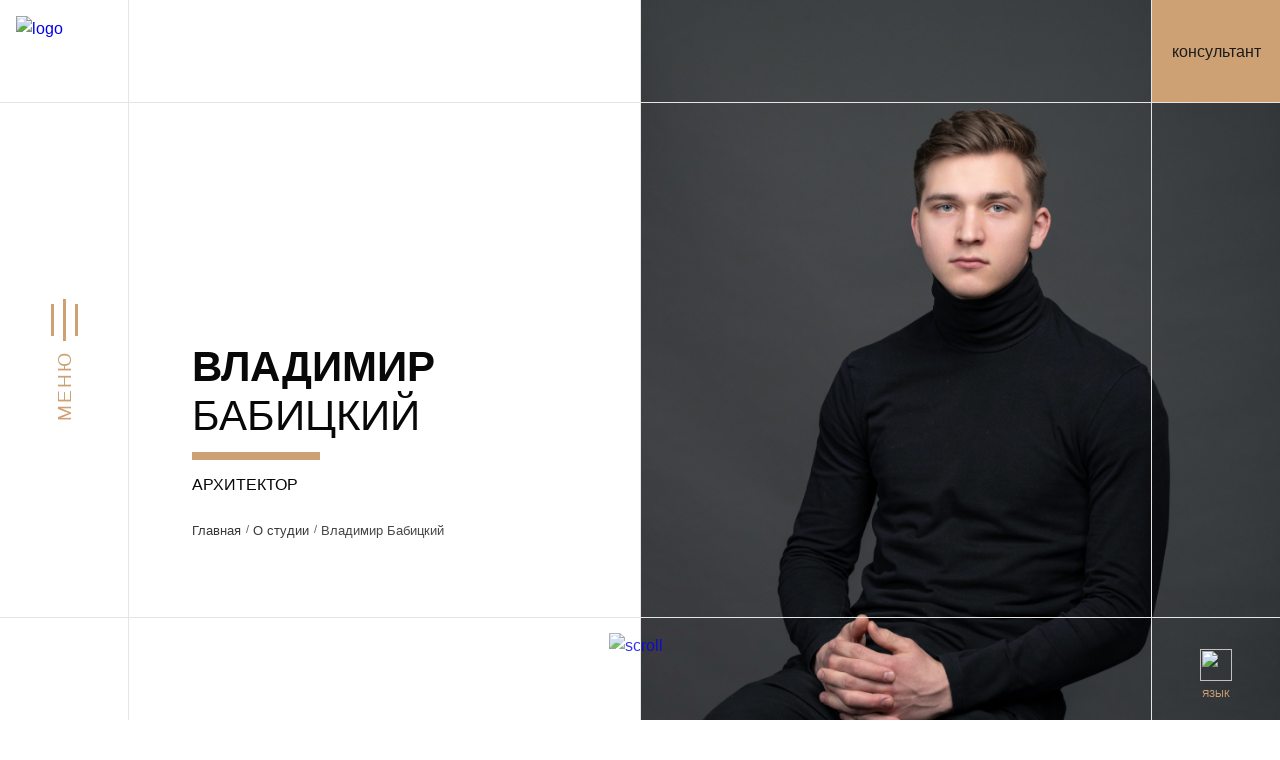

--- FILE ---
content_type: text/html; charset=UTF-8
request_url: https://zrobim.ge/ru/team/vladimir-babickij.html
body_size: 12886
content:
<!DOCTYPE html>
<html lang="ru" >

	<head>

		<!-- SEO -->
		<title>Владимир Бабицкий - Архитектор ZROBIM architects</title>
		<meta name="description" content="Владимир Бабицкий">
		<meta name="keywords" content="Владимир Бабицкий">
		<meta name="robots" content="index,follow">
		
			<link rel="alternate" href="https://zrobim.ge/team/vladimir-babickij.html" hreflang="x-default">
		<link rel="alternate" href="https://zrobim.ge/team/vladimir-babickij.html" hreflang="ge">
		<link rel="alternate" href="https://zrobim.ge/ru/team/vladimir-babickij.html" hreflang="ru">
		<link rel="alternate" href="https://zrobim.ge/eng/team/vladimir-babickij1.html" hreflang="en">

		<!-- SMM -->
		<meta property="og:type" content="website">
		<meta name="twitter:card" content="summary">
		<meta property="og:url" content="https://zrobim.ge/ru/team/vladimir-babickij.html">
		<meta property="og:title" content="Владимир Бабицкий - Архитектор ZROBIM architects">
		<meta name="twitter:title" content="Владимир Бабицкий - Архитектор ZROBIM architects">
		<meta property="og:description" content="Владимир Бабицкий">
		<meta name="twitter:description" content="Владимир Бабицкий">
		<meta property="og:image" content="https://zrobim.ge/assets/images/share_zrobim.jpg">
		<meta name="twitter:image" content="https://zrobim.ge/assets/images/share_zrobim.jpg">
		
		
<base href="https://zrobim.ge/">
<meta charset="utf-8">
<meta name="viewport" content="width=device-width, initial-scale=1, shrink-to-fit=no">
<meta http-equiv="X-UA-Compatible" content="IE=edge">

<!-- FAVICON -->
<link rel="icon" type="image/vnd.microsoft.icon" href="favicon.ico" />
<link rel="apple-touch-icon" sizes="180x180" href="apple-touch-icon.png">
<link rel="icon" type="image/png" sizes="32x32" href="favicon-32x32.png">
<link rel="icon" type="image/png" sizes="16x16" href="favicon-16x16.png">
<link rel="manifest" href="site.webmanifest">
<link rel="mask-icon" href="safari-pinned-tab.svg" color="#000000">
<meta name="msapplication-TileColor" content="#ffffff">
<meta name="theme-color" content="#ffffff">

<!-- STYLES -->
<!-- <link rel="stylesheet" href="https://fonts.googleapis.com/css2?family=Montserrat:wght@300;400;500;600;700;800&display=swap" > -->
<link rel="stylesheet" href="assets/templates/zrobym/fonts/zrobym.css?345" >
<link rel="stylesheet" href="assets/templates/zrobym/css/styles.css?345">

		<!--регионы<link rel="stylesheet" href="assets/templates/zrobym/css/hystmodal.min.css">
		<script src="assets/templates/zrobym/js/hystmodal.min.js"></script>-->

<!-- Google tag (gtag.js) -->
<script async src="https://www.googletagmanager.com/gtag/js?id=G-C1SFMHKCW8"></script>
<script>
  window.dataLayer = window.dataLayer || [];
  function gtag(){dataLayer.push(arguments);}
  gtag('js', new Date());

  gtag('config', 'G-C1SFMHKCW8');
</script>

<!-- Yandex.Metrika counter -->
<script type="text/javascript" >
   (function(m,e,t,r,i,k,a){m[i]=m[i]||function(){(m[i].a=m[i].a||[]).push(arguments)};
   m[i].l=1*new Date();
   for (var j = 0; j < document.scripts.length; j++) {if (document.scripts[j].src === r) { return; }}
   k=e.createElement(t),a=e.getElementsByTagName(t)[0],k.async=1,k.src=r,a.parentNode.insertBefore(k,a)})
   (window, document, "script", "https://mc.yandex.ru/metrika/tag.js", "ym");

   ym(86780975, "init", {
        clickmap:true,
        trackLinks:true,
        accurateTrackBounce:true,
        webvisor:true
   });
</script>
<noscript><div><img src="https://mc.yandex.ru/watch/86780975" style="position:absolute; left:-9999px;" alt="" /></div></noscript>
<!-- /Yandex.Metrika counter -->


<script type="text/javascript">!function(){var t=document.createElement("script");t.type="text/javascript",t.async=!0,t.src="https://vk.com/js/api/openapi.js?168",t.onload=function(){VK.Retargeting.Init("VK-RTRG-887398-8M9YA"),VK.Retargeting.Hit()},document.head.appendChild(t)}();</script><noscript><img src="https://vk.com/rtrg?p=VK-RTRG-887398-8M9YA" style="position:fixed; left:-999px;" alt=""/></noscript>


<!-- Facebook Pixel Code -->
<script>
  !function(f,b,e,v,n,t,s)
  {if(f.fbq)return;n=f.fbq=function(){n.callMethod?
  n.callMethod.apply(n,arguments):n.queue.push(arguments)};
  if(!f._fbq)f._fbq=n;n.push=n;n.loaded=!0;n.version='2.0';
  n.queue=[];t=b.createElement(e);t.async=!0;
  t.src=v;s=b.getElementsByTagName(e)[0];
  s.parentNode.insertBefore(t,s)}(window, document,'script',
  'https://connect.facebook.net/en_US/fbevents.js');
  fbq('init', '449164809920677');
  fbq('track', 'PageView');
</script>
<noscript><img height="1" width="1" style="display:none"
  src="https://www.facebook.com/tr?id=449164809920677&ev=PageView&noscript=1"
/></noscript>
<!-- End Facebook Pixel Code -->

<script>
  gtag('event', 'page_view', {
    'send_to': 'AW-10961654271',
    'value': 'replace with value',
    'items': [{
      'id': 'replace with value',
      'location_id': 'replace with value',
      'google_business_vertical': 'custom'
    }]
  });
</script>



<!--
<script>
	window.TalkMeSetup = {
		language: "ru"
	};
</script>
<script type='text/javascript'>
	(function(d, w, m) {
		window.supportAPIMethod = m;
		var s = d.createElement('script');
		s.type ='text/javascript'; s.id = 'supportScript'; s.charset = 'utf-8';
		s.async = true;
		var id = 'a917a421ca2b44f6742b651c72fd20d5';
		s.src = 'https://lcab.talk-me.ru/support/support.js?h='+id;
		var sc = d.getElementsByTagName('script')[0];
		w[m] = w[m] || function() { (w[m].q = w[m].q || []).push(arguments); };
		if (sc) sc.parentNode.insertBefore(s, sc); 
		else d.documentElement.firstChild.appendChild(s);
	})(document, window, 'TalkMe');
</script>
-->

<!-- БИТРИКС-ЧАТ -->
<script>
	(function(w,d,u){
		var s=d.createElement('script');s.async=true;s.src=u+'?'+(Date.now()/60000|0);
		var h=d.getElementsByTagName('script')[0];h.parentNode.insertBefore(s,h);
	})(window,document,'https://cdn-ru.bitrix24.by/b13323632/crm/site_button/loader_9_qpalkf.js');
	
	function b24Chat(){
		$('.b24-widget-button-openline_livechat .b24-widget-button-social-tooltip').trigger("click");
	}
</script>
<!-- БИТРИКС-ЧАТ -->


<script src="https://www.google.com/recaptcha/api.js"></script>

<script>
   function onSubmit(token) {
     document.getElementsByTagName("form").submit();
   }
</script>

<script type="text/javascript"> (function ab(){ var request = new XMLHttpRequest(); request.open('GET', "https://scripts.botfaqtor.ru/one/54951", false); request.send(); if(request.status == 200) eval(request.responseText); })(); </script>

		<link rel="stylesheet" href="assets/templates/zrobym/css/template-worker.css?345">
	</head>

	<body class="template-worker">
		<hr class="grid-line grid-line--left">
		<hr class="grid-line grid-line--center">
		<hr class="grid-line grid-line--right">

		<link rel="stylesheet" href="assets/templates/zrobym/css/menu.css?345">
<div id="menu" class="default">
	<button class="menu-open" type="button">
		<div class="menu-open__text">Меню</div>
		<div class="menu-open__icon">
			<div class="menu-open__icon-top"></div>
			<div class="menu-open__icon-center"></div>
			<div class="menu-open__icon-bottom"></div>
		</div>
	</button>
	<div class="menu">
		<hr class="grid-line grid-line--left">
		<hr class="grid-line grid-line--center">
		<hr class="grid-line grid-line--right">
		<div class="menu__header">
			<a href="ru/glavnaya.html" class="menu__header-link">
				<img src="assets/templates/zrobym/images/logo-full-white.svg" alt="logo">
			</a>
		</div>
		<hr class="grid-row">
		<div class="menu__body" style="padding-top: 0 !important;">

			
			<ul class="social__list" style="display:none;">
				<li class="social__list-point">
	<a rel="nofollow" href="https://www.instagram.com/zrobim_architects/" target="_blank" class="social__item social__item--instagram" title="instagram"></a>
</li>
<li class="social__list-point">
	<a rel="nofollow" href="https://www.behance.net/zrobim" target="_blank" class="social__item social__item--behance" title="behance"></a>
</li>
<li class="social__list-point">
	<a rel="nofollow" href="https://www.youtube.com/channel/UCxc3agJ3TIg4H0dilD-yBlQ" target="_blank" class="social__item social__item--youtube" title="youtube"></a>
</li>
<li class="social__list-point">
	<a rel="nofollow" href="https://www.facebook.com/ZROBIMGe" target="_blank" class="social__item social__item--facebook" title="facebook"></a>
</li>
<li class="social__list-point">
	<a rel="nofollow" href="https://vk.com/zrobimarchitects" target="_blank" class="social__item social__item--vk" title="vk"></a>
</li>
<li class="social__list-point">
	<a rel="nofollow" href="https://www.pinterest.com/architects2034" target="_blank" class="social__item social__item--pinterest" title="pinterest"></a>
</li>
<li class="social__list-point">
	<a rel="nofollow" href="https://www.linkedin.com/company/zrobim-architects-georgia" target="_blank" class="social__item social__item--linkedin" title="linkedin"></a>
</li>

			</ul>

					<div class="header__footer-lang mobile-planet">
			<div style="text-align: center;z-index: 1;">
				<img src="/assets/templates/zrobym/images/planet.svg" style="width:30px;height:30px;">
				<p style="font-size: 10px;margin-bottom: 0px;margin-top: 5px;text-transform:uppercase;" >Язык</p>
			</div>
			<ul class="lang">
				<ul class="lang"><li class="lang__point"><a href="/team/vladimir-babickij.html" class="lang__link">GE</a></li><li class="lang__point"><span>RU</span></li><li class="lang__point"><a href="/eng/team/vladimir-babickij1.html" class="lang__link">ENG</a></li></ul><span class="lang__tablet">LANG</span> <span class="lang__laptop">LANGUAGE</span>
			</ul>
		</div>

			<div class="lang_desctop" style="display:none;">
	<ul class="lang"><li class="lang__point"><a href="/team/vladimir-babickij.html" class="lang__link">GE</a></li><li class="lang__point"><span>RU</span></li><li class="lang__point"><a href="/eng/team/vladimir-babickij1.html" class="lang__link">ENG</a></li></ul><span class="lang__tablet">LANG</span> <span class="lang__laptop">LANGUAGE</span>
			</div>
			<!--<div class="header__footer">
                <div class="header__footer-lang">
					<div style="text-align: center;z-index: 1;">
						<img src="/assets/templates/zrobym/images/planet.svg" style="width:30px;height:30px;">
						<p style="font-size: 10px;margin-bottom: 0px;margin-top: 5px;" >LOCATION</p>
					</div>	
					<ul class="lang">
						<li class="lang__point"><a href="https://zrobim.by" id="domen_by" class="lang__link">BY</a></li>
						<li class="lang__point"><a href="https://zrobim.ru" id="domen_ru" class="lang__link">RU</a></li>
						<li class="lang__point"><a href="https://zrobim.com.ua" id="domen_uk" class="lang__link">UA</a></li>
						<li class="lang__point"><a href="https://zrobim.ca" id="domen_ca" class="lang__link">CA</a></li>
						<li class="lang__point"><a href="https://zrobim.us" id="domen_us" class="lang__link">US</a></li>
						<li class="lang__point"><a href="javascript:void(0)" id="domen_ge" class="lang__link active">GE</a></li>
						<li class="lang__point"><a href="https://zrobim.kz" id="domen_kz" class="lang__link">KZ</a></li>
						<li class="lang__point"><a href="https://zrobim.by/ar/" id="domen_ar" class="lang__link">AR</a></li>
					</ul>
				</div>
            </div>-->
			<div class="header__footer">
                <div class="header__footer-lang">
					<div style="text-align: center;z-index: 1;">
						<img src="/assets/templates/zrobym/images/planet.svg" style="width:2rem;height:2rem;">
						<p style="font-size: 0.6rem;margin-bottom: 0px;margin-top: 0.3rem;text-transform:uppercase;" >Язык</p>
					</div>	
						<ul class="lang"><li class="lang__point"><a href="/team/vladimir-babickij.html" class="lang__link">GE</a></li><li class="lang__point"><span>RU</span></li><li class="lang__point"><a href="/eng/team/vladimir-babickij1.html" class="lang__link">ENG</a></li></ul><span class="lang__tablet">LANG</span> <span class="lang__laptop">LANGUAGE</span>
				</div>
			</div>
			<!--<div class="lang_mobile">
	<div class="header__footer-lang"><ul class="lang"><li class="lang__point"><a href="/team/vladimir-babickij.html" class="lang__link">GE</a></li><li class="lang__point"><span>RU</span></li><li class="lang__point"><a href="/eng/team/vladimir-babickij1.html" class="lang__link">ENG</a></li></ul><span class="lang__tablet">LANG</span> <span class="lang__laptop">LANGUAGE</span></div>
			</div> -->

			<!--<button type="button" class="menu__consult" onclick="b24Chat(); ym(86780975,'reachGoal','konsult'); return true;">консультант</button>-->
			<button type="button" class="menu__consult" data-modal-open="#modal-feedback" onclick="ym(86780975,'reachGoal','konsult'); return true;">консультант</button>
			<!--<button type="button" class="menu__consult" onclick="TalkMe('openSupport'); return false;">консультант</button>-->
			<div class="menu__callback menu__search" style="display:none;"><span class="search_title">Поиск</span> 
<form id="ajaxSearch_form" action="ru/search.html" method="post">
    <fieldset>
    <input type="hidden" name="advsearch" value="oneword" />
    <label>
      <input id="ajaxSearch_input" class="cleardefault" type="text" name="search" value="Найти на сайте..." onfocus="this.value=(this.value=='Найти на сайте...')? '' : this.value ;" />
    </label>
    
        <label>
            <input id="ajaxSearch_submit" type="submit" name="sub" value="Найти!" />
        </label>
    
    </fieldset>
</form>


</div>
			<button type="button" class="menu__callback button button--gold hide-desktop" onclick="document.location='https://api.whatsapp.com/send?phone=995595590006'">Напишите нам</button>
			<button type="button"  style="display:none;" class="menu__callback button button--gold hide-mobile with-consult" data-callback>Напишите нам</button>
			
			<ul class="menu__list" style="padding-top: 32px;">
				
			<li class="menu__list-point">
				<a href="/ru/glavnaya.html" class="menu__list-link "]>Главная</a>
			</li>
			<li class="menu__list-point">
				<a href="/ru/team.html" class="menu__list-link has"]>О студии</a>
			</li>
			<li class="menu__list-point">
				<a href="/ru/realzavanyiya-praektyi.html" class="menu__list-link "]>Реализованные проекты</a>
			</li>
			<li class="menu__list-point">
				<a href="/ru/arkhitektura.html" class="menu__list-link menu__parent " onclick="return false" style="pointer-events: none;cursor: default;display:none;">Архитектурные проекты</a>
				
			<ul class="menu__sublist" style="padding-bottom: 0.4rem;margin: 0.5rem 0;">
				
			<li class="menu__sublist-point">
				<a href="/ru/arkhitektura/proektirovanie-chastnyh-domov.html" class="menu__sublist-link " style="margin-left: 0;">Частные дома</a>
			</li>
			<li class="menu__sublist-point">
				<a href="/ru/arkhitektura/proektirovanie-obshhestvennyh-zdanij.html" class="menu__sublist-link " style="margin-left: 0;">Общественные здания</a>
			</li>
			<li class="menu__sublist-point">
				<a href="/ru/arkhitektura/proektirovanie-poselkov-i-kvartalov.html" class="menu__sublist-link " style="margin-left: 0;">Поселки и кварталы</a>
			</li>
			<li class="menu__sublist-point">
				<a href="/ru/arkhitektura/blagoustrojstvo.html" class="menu__sublist-link " style="margin-left: 0;">Благоустройство</a>
			</li>
			</ul>
			</li>
			<li class="menu__list-point">
				<a href="/ru/interer.html" class="menu__list-link menu__parent " onclick="return false" style="pointer-events: none;cursor: default;display:none;">Дизайн интерьера</a>
				
			<ul class="menu__sublist" style="padding-bottom: 0.4rem;margin: 0.5rem 0;">
				
			<li class="menu__sublist-point">
				<a href="/ru/interer/dizajn-kottedzhej.html" class="menu__sublist-link " style="margin-left: 0;">Дизайн домов</a>
			</li>
			<li class="menu__sublist-point">
				<a href="/ru/interer/dizajn-kvartir.html" class="menu__sublist-link " style="margin-left: 0;">Дизайн квартир</a>
			</li>
			<li class="menu__sublist-point">
				<a href="/ru/interer/dizajn-obshchestvennykh-prostranstv.html" class="menu__sublist-link " style="margin-left: 0;">Дизайн общественных пространств</a>
			</li>
			</ul>
			</li>
			<li class="menu__list-point">
				<a href="/ru/cost.html" class="menu__list-link "]>Стоимость проекта</a>
			</li>
			<li class="menu__list-point">
				<a href="https://zrobim.by/education-interior.html" class="menu__list-link "]>Мастер-классы по интерьерному дизайну</a>
			</li>
			<li class="menu__list-point">
				<a href="/ru/publikatsii.html" class="menu__list-link "]>Публикации</a>
			</li>
			<li class="menu__list-point">
				<a href="/ru/contacts.html" class="menu__list-link "]>Контакты</a>
			</li>
			</ul>

		</div>
		

		<hr class="grid-row">
		
		<button class="menu-close" type="button"></button>
	</div>
	
	<script type="text/javascript" src="https://ajax.googleapis.com/ajax/libs/jquery/1.10.1/jquery.min.js"></script>
	<script type="text/javascript">
		$(document).ready(function(){

			var $menu = $("#menu");

			$(window).scroll(function(){
				if ( $(this).scrollTop() > 100 && $menu.hasClass("default") ){
					$menu.fadeOut('fast',function(){
						$(this).removeClass("default")
							   .addClass("fixed")
							   .fadeIn('fast');
					});
				} else if($(this).scrollTop() <= 100 && $menu.hasClass("fixed")) {
					$menu.fadeOut('fast',function(){
						$(this).removeClass("fixed")
							   .addClass("default")
							   .fadeIn('fast');
					});
				}
			});        
		});
	</script>
	
</div>

		<link rel="stylesheet" href="assets/templates/zrobym/css/header.css?345">
		<div class="header section">
			<div class="header__header">
				<a href="ru/glavnaya.html"><img class="header__header-logo" src="assets/templates/zrobym/images/logo-full-black.svg" alt="logo"></a>
				<!--<button type="button" onclick="b24Chat(); ym(86780975,'reachGoal','konsult'); return true;" class="header__header-consult">консультант</button>-->
<!--<button type="button" onclick="document.location='https://api.whatsapp.com/send?phone=995595590006'; ym(86780975,'reachGoal','konsult'); return true;" class="header__header-consult">консультант</button>-->
<button type="button" data-modal-open="#modal-feedback" onclick="ym(86780975,'reachGoal','konsult'); return true;" class="header__header-consult">консультант</button>
			</div>
			<hr class="grid-row">
			<div class="separ separ--small"></div>
			<div class="header__body section__body">
				<div class="section__body-col">
					<div class="section__header" data-scroll="title">
						<div class="section__header-title">
							<strong>Владимир</strong> Бабицкий
						</div>
						
						<div class="section__header-subtitle">Архитектор</div>
						
						<div class="crumbs"><ul class="crumbs__list" itemscope itemtype="http://schema.org/BreadcrumbList"><li class="crumbs__list-point" itemprop="itemListElement" itemscope itemtype="http://schema.org/ListItem"><a class="crumbs__item" href="https://zrobim.ge/ru/glavnaya.html" title="Главная" itemprop="item"><span itemprop="name">Главная</span></a><meta itemprop="position" content="1"></li><li class="crumbs__list-point" itemprop="itemListElement" itemscope itemtype="http://schema.org/ListItem"><a class="crumbs__item" href="https://zrobim.ge/ru/team.html" title="О студии" itemprop="item"><span itemprop="name">О студии</span></a><meta itemprop="position" content="2"></li><li class="crumbs__list-point active" itemprop="itemListElement" itemscope itemtype="http://schema.org/ListItem"><a itemprop="item" href="https://zrobim.ge/ru/team/vladimir-babickij.html"><span itemprop="name">Владимир Бабицкий</span></a><meta itemprop="position" content="3"></li></ul></div>
					</div>
				</div>
				<img class="section__back-right" src="assets/images/team/babickiy-2.jpg" alt="Владимир Бабицкий">
			</div>
			<div class="separ separ--small"></div>
			<hr class="grid-row">
			
						<!--<div class="header__footer">
                <div class="header__footer-lang">
					<div style="text-align: center;z-index: 1;">
						<img src="/assets/templates/zrobym/images/planet.svg" style="width:30px;height:30px;">
						<p style="font-size: 10px;margin-bottom: 0px;margin-top: 5px;" >LOCATION</p>
					</div>	
					<ul class="lang">
						<li class="lang__point"><a href="https://zrobim.by" id="domen_by" class="lang__link">BY</a></li>
						<li class="lang__point"><a href="https://zrobim.ru" id="domen_ru" class="lang__link">RU</a></li>
						<li class="lang__point"><a href="https://zrobim.com.ua" id="domen_uk" class="lang__link">UA</a></li>
						<li class="lang__point"><a href="https://zrobim.ca" id="domen_ca" class="lang__link">CA</a></li>
						<li class="lang__point"><a href="https://zrobim.us" id="domen_us" class="lang__link">US</a></li>
						<li class="lang__point"><a href="javascript:void(0)" id="domen_ge" class="lang__link active">GE</a></li>
						<li class="lang__point"><a href="https://zrobim.kz" id="domen_kz" class="lang__link">KZ</a></li>
						<li class="lang__point"><a href="https://zrobim.by/ar/" id="domen_ar" class="lang__link">AR</a></li>
					</ul>
				</div>
            </div>-->
			<div class="header__footer">
                <div class="header__footer-lang">
					<div style="text-align: center;z-index: 1;">
						<img src="/assets/templates/zrobym/images/planet.svg" style="width:2rem;height:2rem;">
						<p style="font-size: 0.6rem;margin-bottom: 0px;margin-top: 0.3rem;text-transform:uppercase;" >Язык</p>
					</div>	
						<ul class="lang"><li class="lang__point"><a href="/team/vladimir-babickij.html" class="lang__link">GE</a></li><li class="lang__point"><span>RU</span></li><li class="lang__point"><a href="/eng/team/vladimir-babickij1.html" class="lang__link">ENG</a></li></ul><span class="lang__tablet">LANG</span> <span class="lang__laptop">LANGUAGE</span>
				</div>
			</div>
			
			<a href="#section"><img class="header__arrow" src="assets/templates/zrobym/icons/black/arrow-grey.svg" alt="scroll"></a>
			
		</div>

		<hr class="grid-row grid-row--all">

		<div id="section" class="section">
			<div class="separ separ--small"></div>
			<div class="section__body">
				<div class="section__body-col">
					<div class="section__content">
						<h1>Владимир Бабицкий</h1>
 <p><span data-sheets-value="{&quot;1&quot;:2,&quot;2&quot;:&quot;Окончил Минский государственный архитектурно-строительный колледж по специальности \&quot;Архитектура\&quot;, а также Белорусский национальный технический университет по специальности \&quot;Архитектура\&quot;. \n&quot;}" data-sheets-userformat="{&quot;2&quot;:899,&quot;3&quot;:{&quot;1&quot;:0},&quot;4&quot;:{&quot;1&quot;:3,&quot;3&quot;:2},&quot;10&quot;:0,&quot;11&quot;:4,&quot;12&quot;:0}">Окончил Минский государственный архитектурно-строительный колледж по&nbsp;специальности &laquo;Архитектура&raquo;, а&nbsp;также Белорусский национальный технический университет по&nbsp;специальности &laquo;Архитектура&raquo;.</span></p>
						
						<div id="more-text" style="display: none;">
							<ul>
<li><span data-sheets-value="{&quot;1&quot;:2,&quot;2&quot;:&quot;&bull;        Гран-при архитектурного конкурса &laquo;Городское пространство&raquo; в номинации &laquo;Прошлое и Настоящее&raquo; 2021 г.\n&bull;        Лауреат 1 степени Республиканского конкурса дипломных работ в номинации &laquo;Градостроительство&raquo; 2021 г.&quot;}" data-sheets-userformat="{&quot;2&quot;:897,&quot;3&quot;:{&quot;1&quot;:0},&quot;10&quot;:0,&quot;11&quot;:4,&quot;12&quot;:0}">Гран-при архитектурного конкурса &laquo;Городское пространство&raquo; в&nbsp;номинации &laquo;Прошлое и&nbsp;Настоящее&raquo; 2021&nbsp;г;</span></li>
<li><span data-sheets-value="{&quot;1&quot;:2,&quot;2&quot;:&quot;&bull;        Гран-при архитектурного конкурса &laquo;Городское пространство&raquo; в номинации &laquo;Прошлое и Настоящее&raquo; 2021 г.\n&bull;        Лауреат 1 степени Республиканского конкурса дипломных работ в номинации &laquo;Градостроительство&raquo; 2021 г.&quot;}" data-sheets-userformat="{&quot;2&quot;:897,&quot;3&quot;:{&quot;1&quot;:0},&quot;10&quot;:0,&quot;11&quot;:4,&quot;12&quot;:0}">Лауреат 1 степени Республиканского конкурса дипломных работ в&nbsp;номинации &laquo;Градостроительство&raquo; 2021&nbsp;г.</span></li>
</ul>
						</div>
						<button class="button-more" type="button" data-close-text="Скрыть" data-more="#more-text">Читать больше</button>
						
					</div>
					
					<div class="section__content">
						<h4>Направление деятельности:</h4>
						<ul>
							<li>Архитектурное проектирование</li>
						</ul>
					</div>
					
				</div>
			</div>
			<div class="separ"></div>
		</div>

		<div class="section section--light">
	<div class="separ"></div>
	<div class="section__body">
		<div class="section__body-col">
			<div class="section__header" data-scroll="title">
				<div class="section__header-title">
					Наши <strong>проекты</strong>
				</div>
			</div>
		</div>
		<div class="section__body-col">
			<div class="section__content">
				<p>Возможно вам будут интересны другие направления и&nbsp;проекты нашей студии:</p>
			</div>
			<ul class="section__buttons">
				<li class="section__buttons-point">
					<a href="ru/arkhitektura.html" class="button">Архитектурные проекты</a>
				</li>
				<li class="section__buttons-point">
					<a href="ru/interer.html" class="button">Дизайн интерьера</a>
				</li>
				<!-- фурнитура -->
				<!--<li class="section__buttons-point">
					<a href="ru/by-furniture.html" class="button"></a>
				</li>-->
				
			</ul>
		</div>
	</div>
	<div class="separ"></div>
</div>

		<link rel="stylesheet" href="assets/templates/zrobym/css/feedback.css?345">
<div id="form-feedback" class="section feedback">
	<div class="separ separ--small"></div>
	
	
    <form method="post" class="validclass section__body">
	<input type="text" name="formid" value="feedback" style="display: none;">
	<input type="hidden" name="fl_subject" value="Сообщение с сайта zrobim.ge">

	

	<div class="section__body-col">
		<div class="section__content">
			<div class="h4">Напишите нам</div>
			<p>И мы ответим на любые интересующие вас вопросы</p>
		</div>
		<div class="feedback__more" style="display: none;">
			<div class="feedback__group">
				<input id="feedback-name" name="name" value="" type="text" placeholder="Имя *" class="feedback__input input " required>
				
			</div>
			<div class="feedback__group">
				<input id="feedback-phone" name="phone" value="" type="tel" placeholder="Телефон *" class="feedback__input input" required>
				
			</div>
			<div class="feedback__group">
				<input id="feedback-email" name="email" value="" type="email" placeholder="Email" class="feedback__input input ">
				
			</div>
		</div>
	</div>
	<div class="section__body-col">
		<div class="feedback__group feedback__more-area">
			<textarea id="feedback-comment" name="comment" placeholder="Что вас интересует? *" class="feedback__textarea textarea" onfocus="$('.feedback__more').slideDown()" required></textarea>
			
		</div>
		<div class="feedback__more" style="display: none;">
			<button class="feedback__button button" onclick="ym(86780975,'reachGoal','feedback'); return true;" type="submit">Отправить</button>
		</div>
	</div>
</form>
	

	<div class="separ separ--small"></div>
</div>

<link rel="stylesheet" href="assets/templates/zrobym/css/modal.css?345">
<div class="modal modal--large feedback" id="modal-feedback">
    <div class="modal__background" data-modal-close></div>
    <div class="modal__window">
        <button class="modal__close" type="button" title="Закрыть всплыващее окно" data-modal-close>
            <svg xmlns="http://www.w3.org/2000/svg" width="24" height="24" viewBox="0 0 24 24" fill="none" stroke="currentColor" stroke-width="2" stroke-linecap="round" stroke-linejoin="round">
                <line x1="18" y1="6" x2="6" y2="18"></line>
                <line x1="6" y1="6" x2="18" y2="18"></line>
            </svg>
        </button>
        <div class="modal__body">
            <div class="modal__header">
                <div class="modal__title">Напишите нам</div>
                <div class="modal__desc">И мы ответим на любые интересующие вас вопросы</div>
            </div>

            <div id="form-modal">

				
                <form method="post" class="validclass modal__form">
    <input type="text" name="formid" value="modal" style="display: none;">
	<input type="hidden" name="fl_subject" value="Сообщение с сайта zrobim.ge">
    <div class="modal__row">
        
        <div class="modal__row-col">
            <div class="feedback__group">
                <input id="feedback-name" name="name" value="" type="text" placeholder="Имя *" class="input " required>
                
            </div>
            <div class="feedback__group">
                <input id="feedback-phone" name="phone" value="" type="tel" placeholder="Телефон *" class="input" required>
                
            </div>
            <div class="feedback__group">
                <input id="feedback-email" name="email" value="" type="email" placeholder="Email *" class="input " required>
                
            </div>
        </div>
        <div class="modal__row-col">
            <textarea id="feedback-comment" name="comment" placeholder="Что вас интересует? *" class="textarea" style="min-height: 100%;" required></textarea>
            
        </div>
    </div>
    <div class="modal__footer">
        <button class="feedback__button button" type="submit">Отправить</button>
    </div>
</form>

            </div>
        </div>
    </div>
</div>



<div class="modal modal--large feedback" id="modal-feedback2">
    <div class="modal__background" data-modal-close></div>
    <div class="modal__window">
        <button class="modal__close" type="button" title="Закрыть всплыващее окно" data-modal-close>
            <svg xmlns="http://www.w3.org/2000/svg" width="24" height="24" viewBox="0 0 24 24" fill="none" stroke="currentColor" stroke-width="2" stroke-linecap="round" stroke-linejoin="round">
                <line x1="18" y1="6" x2="6" y2="18"></line>
                <line x1="6" y1="6" x2="18" y2="18"></line>
            </svg>
        </button>
        <div class="modal__body">
            <div class="modal__header">
                <div class="modal__title">Оставьте Вашу заявку</div>
            </div>

            <div id="form-modal2">

                <script data-b24-form="inline/33/1d1vg0" data-skip-moving="true">
				(function(w,d,u){
				var s=d.createElement('script');s.async=true;s.src=u+'?'+(Date.now()/180000|0);
				var h=d.getElementsByTagName('script')[0];h.parentNode.insertBefore(s,h);
				})(window,document,'https://cdn-ru.bitrix24.by/b13323632/crm/form/loader_33.js');
				</script>

            </div>
        </div>
    </div>
</div>

		<link rel="stylesheet" href="assets/templates/zrobym/css/footer.css?345">
<div class="section footer">
	<div class="separ"></div>
	<form class="section__body">
		<div class="section__body-col footer__title">
			<div class="section__header" data-scroll="title">
				<div class="section__header-title">
					<strong>Контакты</strong>
				</div>
			</div>
		</div>
		<div class="section__body-col">
			<div class="footer__subtitle">Заказать проект</div>
			<div class="footer__block">
				<div class="footer__block-col fullwidth" style="z-index: 1;">
					<div class="footer__block-title">Тбилиси</div>
					<div class="footer__block-content">
						<a href="tel:+995595590006">+995&thinsp;595 59 00 06</a> Мэри<br />
<a class="icon icon_whatsapp" title="WhatsApp" href="https://api.whatsapp.com/send?phone=995595590006"></a> <a class="icon icon_telegram" title="Telegram" href="tg://resolve?domain=ZrobimArchitectsGeorgia"></a> <a href="mailto:info@zrobim.ge">info@zrobim.ge</a>
					</div>
					<div class="footer__block-content">
						2-й спуск Саакадзе, 1А, Бизнес центр Атриум
					</div>
					<div class="footer__block-content">
						Время работы: с&nbsp;10:00 до&nbsp;19:00<br />
Выходные: суббота, воскресенье
					</div>
					<div class="footer__block-content">
						
						<ul class="social__list">
							<li class="social__list-point">
	<a rel="nofollow" href="https://www.instagram.com/zrobim_architects/" target="_blank" class="social__item social__item--instagram" title="instagram"></a>
</li>
<li class="social__list-point">
	<a rel="nofollow" href="https://www.behance.net/zrobim" target="_blank" class="social__item social__item--behance" title="behance"></a>
</li>
<li class="social__list-point">
	<a rel="nofollow" href="https://www.youtube.com/channel/UCxc3agJ3TIg4H0dilD-yBlQ" target="_blank" class="social__item social__item--youtube" title="youtube"></a>
</li>
<li class="social__list-point">
	<a rel="nofollow" href="https://www.facebook.com/ZROBIMGe" target="_blank" class="social__item social__item--facebook" title="facebook"></a>
</li>
<li class="social__list-point">
	<a rel="nofollow" href="https://vk.com/zrobimarchitects" target="_blank" class="social__item social__item--vk" title="vk"></a>
</li>
<li class="social__list-point">
	<a rel="nofollow" href="https://www.pinterest.com/architects2034" target="_blank" class="social__item social__item--pinterest" title="pinterest"></a>
</li>
<li class="social__list-point">
	<a rel="nofollow" href="https://www.linkedin.com/company/zrobim-architects-georgia" target="_blank" class="social__item social__item--linkedin" title="linkedin"></a>
</li>

						</ul>
					</div>
				</div>
				
			</div>
		</div>
		<div class="section__body-col">
			<div class="footer__subtitle">Сотрудничество</div>
			<div class="footer__block">
				<div class="footer__block-col">
					<div class="footer__block-content">
						<div class="footer__block-subtitle">Главный офис</div>
						<a href="tel:+375447106735">+375 (44) 710-67-35</a> Ольга<br />
<a class="icon icon_viber" title="Viber" href="viber://chat?number=%2B375447106735"></a> <a class="icon icon_whatsapp" title="WhatsApp" href="https://api.whatsapp.com/send?phone=375447106735"></a> <a class="icon icon_telegram" title="Telegram" href="tg://resolve?domain=zrobim_architects_world"></a> <a href="mailto:info@zrobim.by">info@zrobim.by</a>
						<a class="bold gold" href="https://zrobim.by">Zrobim.by</a><span> - офис в Минске</span>
					</div>
				</div>
				<div class="footer__block-col">
					<div class="footer__block-content">
						<div class="footer__block-subtitle">Партнерам</div>
						<a href="tel:+375447106735">+375 (44) 710-67-35</a> Ольга<br />
<a class="icon icon_viber" title="Viber" href="viber://chat?number=%2B375447106735"></a> <a class="icon icon_whatsapp" title="WhatsApp" href="https://api.whatsapp.com/send?phone=375447106735"></a> <a class="icon icon_telegram" title="Telegram" href="tg://resolve?domain=zrobim_architects_world"></a> <a href="mailto:info@zrobim.by">info@zrobim.by</a><br />
<a class="bold gold" href="https://zrobim.by/partnership.html">Предложение</a>
					</div>
				</div>
				<div class="footer__block-col">
					<div class="footer__block-content">
						<div class="footer__block-subtitle">Медиа партнерства</div>
						<a href="tel:+375333431642">+375 (33) 343-16-42</a> Елизавета<br />
<a class="icon icon_whatsapp" title="WhatsApp" href="https://api.whatsapp.com/send?phone=375333431642"></a> <a class="icon icon_telegram" title="Telegram" href="tg://resolve?domain=elizabara_by"></a> <a href="mailto:pr@zrobim.by">pr@zrobim.by</a>
					</div>
				</div>
			</div>
		</div>
	</form>
	<div class="separ" style="height: auto;">
		<div class="section__body copyright" style="height: 100%;-webkit-box-align: center;-ms-flex-align: center;align-items: center;">

			<div class="section__body-col">
				<div class="footer__block-content" style="margin-top: 12px;font-size: 0.72rem;">&copy; <script type="text/javascript">document.write(new Date().getFullYear());</script>&emsp;|&emsp;ООО "Арт-студия "Зробим"&emsp;|&emsp;<a class="link" style="white-space: nowrap;" target="_blank" href="ru/privacy-policy.html">Политика конфиденциальности</a></div>
				<div class="footer__block-content" style="margin-top: 12px;font-size: 0.72rem;"></div>
			</div>
			<script>$(".linkicon").append(" <small>🡥</small>");</script>
			
		</div>
	</div>
</div>

<div itemscope itemtype="http://schema.org/LocalBusiness">
	<meta itemprop="image" content="https://zrobim.ge/assets/templates/zrobym/images/logo-full.svg">
	<meta itemprop="priceRange" content="USD">
	<meta itemprop="name" content="ZROBIM architects">
	<div itemprop="address" itemscope itemtype="http://schema.org/PostalAddress">
		<meta itemprop="streetAddress" content="2-й спуск Саакадзе, 1А, Бизнес центр Атриум">
		<meta itemprop="addressLocality" content="Тбилиси">
		<meta itemprop="addressRegion" content="Грузия">
	</div>
</div>
<button class="totop" type="button" title="Вверх" onclick="topFunction();">
	<img class="totop__arrow" src="assets/templates/zrobym/icons/gold/arrow-bottom.svg" alt="to top">
</button>


<!-- Google Tag Manager -->
<script>(function(w,d,s,l,i){w[l]=w[l]||[];w[l].push({'gtm.start':
new Date().getTime(),event:'gtm.js'});var f=d.getElementsByTagName(s)[0],
j=d.createElement(s),dl=l!='dataLayer'?'&l='+l:'';j.async=true;j.src=
'https://www.googletagmanager.com/gtm.js?id='+i+dl;f.parentNode.insertBefore(j,f);
})(window,document,'script','dataLayer','GTM-TKGCMGD');</script>
<!-- End Google Tag Manager -->

<!-- Google Tag Manager (noscript) -->
<noscript><iframe src="https://www.googletagmanager.com/ns.html?id=GTM-TKGCMGD"
height="0" width="0" style="display:none;visibility:hidden"></iframe></noscript>
<!-- End Google Tag Manager (noscript) -->

		<script src="https://ajax.googleapis.com/ajax/libs/jquery/3.4.1/jquery.min.js"></script>
<script src="https://cdn.jsdelivr.net/npm/axios/dist/axios.min.js"></script>
<script async src="https://cdn.polyfill.io/v2/polyfill.js?features=Element.prototype.classList"></script>
<script async src="https://unpkg.com/focus-visible"></script>
<script>
	if(location.hostname == "zrobim.by"){
     
	var choise = document.querySelector('#domen_by');
	
  choise.classList.add('active');	

}
if(location.hostname == "zrobim.com.ua"){
     
	var choise = document.querySelector('#domen_uk');
		
  choise.classList.add('active');	
   choise.classList.add('active');	
	$(".lang_desctop .lang__link").filter(function(){
    return $(this).text().indexOf('GE') != -1;
}).hide();
	$(".lang_desctop .lang__link").filter(function(){
    return $(this).text().indexOf('AR') != -1;
}).hide()	

}	
if(location.hostname == "zrobim.ru"){
     
	var choise = document.querySelector('#domen_ru');
		
  choise.classList.add('active');	
	$(".lang_desctop .lang__link").filter(function(){
    return $(this).text().indexOf('GE') != -1;
}).hide();
	$(".lang_desctop .lang__link").filter(function(){
    return $(this).text().indexOf('AR') != -1;
}).hide()

}	
</script>

		<script src="assets/templates/zrobym/js/scripts.js?345"></script>
<script src="assets/templates/zrobym/js/lazy.js?345"></script>

<!-- ВИДЕО-ПРЕВЬЮ ПРИ НАВЕДЕНИИ -->
<style>
			.media-wrapper {
				position: relative;
				width: 100%;
				aspect-ratio: 3 / 2;
				overflow: hidden;
			}
			.category__item-video {
				position: absolute;
				top: 0;
				left: 0;
				width: 100%;
				height: 100%;
				object-fit: cover;
			}
			.category__item-image {
				opacity: 1;
				transition: opacity 0.3s ease;
			}
			.category__item-video,
			.category__item-video:not(.playing){
				opacity: 0;
				transition: opacity 0.3s ease;
				pointer-events: none;
			}
			.media-wrapper:hover .category__item-video,
			.category__item-video.playing {
				opacity: 1;
			}
			@media (pointer: coarse) {
				.media-wrapper .category__item-video.playing {
					opacity: 1 !important;
				}
			}
</style>
<!-- ВИДЕО-ПРЕВЬЮ ПРИ НАВЕДЕНИИ -->

<!-- ПОКАЗАТЬ ЭЛЕМЕНТ ТОЛЬКО НА GE -->

<!-- МОДАЛЬНОЕ ОКНО -->
<style>
	#modalSimple {
		/* border: 1px solid #ffffff; */
	}
	#modalSimple .hystmodal__window {
		width: 960px;
		max-width: 95%;
		padding: 100px 0 0 0 !important;
		background: linear-gradient(to bottom, rgba(0,0,0,.7), rgba(0,0,0,0));
		border-radius: 0;
	}
	.countries-title {
		font-family: "Zrobym",sans-serif;
		font-size: 28px;
		height: 60px;
		font-weight: 700;
		color: #fff;
		/* background: rgba(0, 0, 0, .4); */
		text-align: center;
		display: flex;
		align-items: center;
		justify-content: center;
		margin-bottom:0px;
		position:relative;
	}
	.countries-title:after{
		content: '';
		position: absolute;
		width: 82%;
		height: 1px;
		bottom: 0;
		left: calc((100% - 82%) / 2);
		background: #fff;
	}
	.countries {
		display: flex;
		flex-wrap: wrap;
		/* background: rgba(0, 0, 0, .4); */
		padding: 10px 50px 20px;
		flex-wrap: nowrap;
		justify-content: space-around;
	}
	#modalSimple .hystmodal__window a {
		font-family: "Zrobym",sans-serif;
		font-size: 25px;
		font-weight: 700;
		color: #ffffff;
		cursor:pointer;
	}
	#modalSimple .hystmodal__window{
		position:relative;
	}
	#modalSimple .hystmodal__window a:before{
		position:absolute;
		top:0;
		left:0;
		width:100%;
		height:100%;
		content:'';
	}
	#modalSimple .hystmodal__window p {
		font-family: "Zrobym",sans-serif;
		font-size: 16px;
		font-weight: 300;
		color: #ffffff;
		margin: 0;
		opacity: .9;
		min-height: 56px;
		display: flex;
		align-items: flex-end;
		justify-content: center;
	}
	.country-box{
		text-align: center;
		width: 100%;
		box-sizing: border-box;
		position:relative;
	}
	.country-box{
		opacity: .6;
	}
	.country-box.active,
	.country-box:hover {
		opacity: 1;
	}
	.country-box a:before{
		content: '';
		position: absolute;
		width: 70%;
		height: 100%;
		top: 0;
		left:15%;
		z-index:1;
	}
	/*.country-box a {
	display: block;
	}
	.country-box:hover a {
	transform: scale(1.2);
	}*/
	.hystmodal__shadow{
		background:none;
	}
	@media(max-width:525px){
		.countries-title{
			font-size:20px;
		}
		#modalSimple .hystmodal__window{
			padding:25px 0 0 0;
		}
		.countries{
			padding: 10px 20px 20px;
		}
		#modalSimple .hystmodal__window {
			background: linear-gradient(to bottom, rgba(0,0,0,1), rgba(0,0,0,1));
			width: 100%;
			height: 100vh;
			display: flex;
			justify-content: center;
			align-items: center;
			max-width: 100%;
		}
		.countries {
			padding: 20px 0px 20px;
		}
	}
	@media(max-width:766px){
		#modalSimple .hystmodal__window{
			padding:0 !important;
		}	
		.hystmodal__styled{
			width:90% !important;
		}

		#modalSimple .hystmodal__window a{
			font-size:14px !important;
		}
		#modalSimple .hystmodal__window p{
			font-size:11px !important;
		}
		.countries-title{
			font-size:18px !important;
		}
	}
	@media(max-width:720px){
		.countries{
			flex-wrap: wrap;
		}
		.country-box {
			width: 25%;
			margin-bottom: 30px;
		}
		#modalSimple .hystmodal__window p {
			min-height: 26px;
		}
		#modalSimple .countries {
			justify-content: center;
		}
	}
	@media(max-width:360px){
		.country-box {
			width: 40%;
			margin-bottom: 30px;
		}
	}
	.fancybox-slide--image {
		padding: 22px 0!important;
	}
	.link:hover{
		color: #cda173;
	}
</style>

<!--регионы
<script>	
	const myModal = new HystModal({
            // for dynamic init() of modals
            // linkAttributeName: false,
            catchFocus: true,
            closeOnEsc: true,
            backscroll: true,
            beforeOpen: function(modal){
                console.log('Message before opening the modal');
                console.log(modal); //modal window object
            },
            afterClose: function(modal){
                console.log('Message after modal has closed');
                console.log(modal); //modal window object

                //If Youtube video inside Modal, close it on modal closing
                let videoframe = modal.openedWindow.querySelector('iframe');
                if(videoframe){
                    videoframe.contentWindow.postMessage('{"event":"command","func":"stopVideo","args":""}', '*');
                }
            },
        });
		function get_cookie ( cookie_name )
		{
		  var results = document.cookie.match ( '(^|;) ?' + cookie_name + '=([^;]*)(;|$)' );
		
		  if ( results )
			return ( unescape ( results[2] ) );
		  else
			return null;
		}
		var xС = get_cookie ( "region" );	
		console.log(document.cookie);
		console.log(xС);
		function setCookie(){
			document.cookie = "region=ge; path=/; max-age=15768000;";
			myModal.close();
		}
		if(xС == 'ge'){
		   
		 } else{
			 setTimeout(() => {
		            	myModal.open('#modalSimple');
		        	}, 3000);  
		   }
	if ($(window).width() < 766) {
	   $(window).scroll(function(){
        if ( $(this).scrollTop() > 0 ) {
            $('.menu-open').addClass('fixed');
        } else {
            $('.menu-open').removeClass('fixed');
        }
    })
	}
</script>
-->
<!-- ОТСТУП В МОБИЛКЕ -->
<script>
	(function init100vh(){
	  function setHeight() {
		var vh = window.innerHeight * 0.01;
		document.documentElement.style.setProperty('--vh', `${vh}px`);
	  }
	  setHeight();
	  window.addEventListener('resize', setHeight);
	})();
</script>
<!-- ПЛАВНЫЙ СКРОЛЛ -->
<script>	
	var linkNav = document.querySelectorAll('[href^="#"]'), //выбираем все ссылки к якорю на странице
		V = 0.6;  // скорость, может иметь дробное значение через точку (чем меньше значение - тем больше скорость)
	for (var i = 0; i < linkNav.length; i++) {
		linkNav[i].addEventListener('click', function(e) { //по клику на ссылку
			e.preventDefault(); //отменяем стандартное поведение
			var w = window.pageYOffset,  // производим прокрутка прокрутка
				hash = this.href.replace(/[^#]*(.*)/, '$1');  // к id элемента, к которому нужно перейти
			t = document.querySelector(hash).getBoundingClientRect().top,  // отступ от окна браузера до id
				start = null;
			requestAnimationFrame(step);  // подробнее про функцию анимации [developer.mozilla.org]
			function step(time) {
				if (start === null) start = time;
				var progress = time - start,
					r = (t < 0 ? Math.max(w - progress/V, w + t) : Math.min(w + progress/V, w + t));
				window.scrollTo(0,r);
				if (r != w + t) {
					requestAnimationFrame(step)
				} else {
					location.hash = hash  // URL с хэшем
				}
			}
		}, false);
	}
</script>

<!--Уведомление ожидания при отправке сообщения-->
<script>
document.addEventListener('submit', function (e) {
  // Находим кнопку submit внутри отправленной формы
  const button = e.target.querySelector('button[type="submit"]');
  
  // Если это не наша форма — пропускаем
  if (!button || !button.classList.contains('feedback__button')) {
    return;
  }

  // Сохраняем оригинальный текст кнопки
  const originalText = button.textContent;

  // Меняем и отключаем
  button.textContent = 'Подождите…';
  button.disabled = true;

  // Восстанавливаем кнопку, если валидация не прошла (например, required не заполнен)
  setTimeout(() => {
    if (e.target.checkValidity && !e.target.checkValidity()) {
      button.textContent = originalText;
      button.disabled = false;
    }
  }, 10);
});
</script>

<!-- ВИДЕО-ПРЕВЬЮ ПРИ НАВЕДЕНИИ -->
<script>
		(function() {
			const videos = document.querySelectorAll('.category__item-video[data-src]');

			if (!videos.length) return;

			const isTouch = 'ontouchstart' in window || navigator.maxTouchPoints > 0;

			function playVideo(video) {
				if (!video.src && video.dataset.src) {
					video.src = video.dataset.src;
				}
				video.currentTime = 0;
				video.play().catch(e => {
					console.warn('Не удалось воспроизвести видео:', e);
				});

				// Добавляем класс — чтобы видео стало видимым
				video.classList.add('playing');
			}

			function pauseVideo(video) {
				video.pause();
				// Убираем класс — видео снова скрывается
				video.classList.remove('playing');
			}

			if (isTouch) {
				// На мобильных — Intersection Observer
				if ('IntersectionObserver' in window) {
					const observer = new IntersectionObserver((entries) => {
						entries.forEach(entry => {
							const video = entry.target;
							if (entry.isIntersecting) {
								playVideo(video);
							} else {
								pauseVideo(video);
							}
						});
					}, { threshold: 0.25 });

					videos.forEach(v => observer.observe(v));
				}
			} else {
				// Десктоп — ховер (никаких изменений!)
				document.querySelectorAll('.media-wrapper').forEach(wrapper => {
					const video = wrapper.querySelector('.category__item-video');
					if (!video) return;
					wrapper.addEventListener('mouseenter', () => playVideo(video));
					wrapper.addEventListener('mouseleave', () => pauseVideo(video));
				});
			}

			window.addEventListener('beforeunload', () => {
				videos.forEach(v => {
					v.pause();
					v.classList.remove('playing');
				});
			});
		})();
</script>
<!-- ВИДЕО-ПРЕВЬЮ ПРИ НАВЕДЕНИИ -->

	</body>

</html>

--- FILE ---
content_type: text/css
request_url: https://zrobim.ge/assets/templates/zrobym/css/template-worker.css?345
body_size: 145
content:
.template-worker .header__footer{color:#ffffff}.template-worker .header .section__header{margin-top:auto}.template-worker .header .section__back-right{-o-object-position:top;object-position:top}.template-worker .header .lang{color:#ffffff}


--- FILE ---
content_type: text/css
request_url: https://zrobim.ge/assets/templates/zrobym/css/modal.css?345
body_size: 811
content:
.modal{position:fixed;z-index:100;left:0;top:0;width:100%;height:100%;background:rgba(0,0,0,0.75);opacity:0;pointer-events:none;-webkit-transition:0.5s cubic-bezier(0.5, 0, 0, 1);transition:0.5s cubic-bezier(0.5, 0, 0, 1);overflow:auto}.modal.opened{opacity:1;pointer-events:all}.modal__background{position:absolute;left:0;right:0;top:0;bottom:0}.modal__close{position:absolute;right:24px;top:24px;padding:12px;margin-right:-12px;margin-top:-12px;color:#1b1b1b;background-color:transparent;border:none;opacity:0.5;cursor:pointer}@media (min-width: 768px){.modal__close{right:42px;top:42px}}.modal__close:hover{opacity:1}.modal__window{position:relative;display:-webkit-box;display:-ms-flexbox;display:flex;-webkit-box-orient:vertical;-webkit-box-direction:normal;-ms-flex-direction:column;flex-direction:column;width:calc(100% - 16px);margin:8px auto;padding:32px;background-color:#ffffff;border-radius:1px;-webkit-box-shadow:0 0 32px -12px #000000;box-shadow:0 0 32px -12px #000000;-webkit-transition:0.5s cubic-bezier(0.5, 0, 0, 1);transition:0.5s cubic-bezier(0.5, 0, 0, 1);-webkit-transform:scale(0.1);transform:scale(0.1);opacity:0}@media (min-width: 768px){.modal__window{margin:3rem auto;max-width:528px;padding:42px}}@media (min-width: 992px){.modal__window{max-width:746px}}@media (min-width: 768px){.modal--extra .modal__window{max-width:528px}}@media (min-width: 992px){.modal--extra .modal__window{max-width:746px}}@media (min-width: 1200px){.modal--extra .modal__window{max-width:1084px}}@media (min-width: 768px){.modal--large .modal__window{max-width:528px}}@media (min-width: 992px){.modal--large .modal__window{max-width:746px}}@media (min-width: 1200px){.modal--large .modal__window{max-width:820px}}@media (min-width: 768px){.modal--medium .modal__window{max-width:528px}}@media (min-width: 992px){.modal--medium .modal__window{max-width:746px}}@media (min-width: 768px){.modal--small .modal__window{max-width:528px}}.modal__row{display:-webkit-box;display:-ms-flexbox;display:flex;-ms-flex-wrap:wrap;flex-wrap:wrap;margin:0 -16px}.modal__row-col{padding:0 16px 32px;-ms-flex-preferred-size:100%;flex-basis:100%;max-width:100%}@media (min-width: 768px){.modal__row-col{-ms-flex-preferred-size:50%;flex-basis:50%;max-width:50%}}.modal__title{font-size:1.5rem;font-family:"Zrobym",sans-serif;line-height:1.1;padding-right:24px;font-weight:500}.modal__desc{font-size:0.9rem;padding-top:16px}.modal__header{margin-bottom:32px}.modal.opened .modal__window{-webkit-transform:scale(1);transform:scale(1);opacity:1}[dir='rtl'] .modal__close{right:auto;left:24px}@media (min-width: 768px){[dir='rtl'] .modal__close{right:auto;left:42px}}
